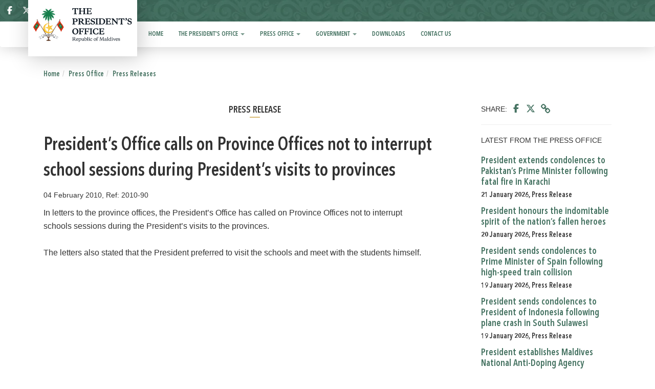

--- FILE ---
content_type: text/html; charset=utf-8
request_url: https://presidency.gov.mv/Press/Article/906
body_size: 6091
content:
<!DOCTYPE html>
<html>
<head>
    <meta charset="utf-8" />
    <meta name="viewport" content="width=device-width, initial-scale=1.0">
    <meta property="fb:app_id" content="476300516082069">

    <!-- Global site tag (gtag.js) - Google Analytics -->
    <script async src="https://www.googletagmanager.com/gtag/js?id=UA-132774190-1"></script>
    <script>
        window.dataLayer = window.dataLayer || [];
        function gtag() { dataLayer.push(arguments); }
        gtag('js', new Date());

        gtag('config', 'UA-132774190-1');
    </script>

    <title>President’s Office calls on Province Offices not to interrupt school sessions during President’s visits to provinces - The President's Office</title>
    <link href="/Content/cssEN?v=zWqnp2qzB4KyA-yRwTOBEwe_qUZg6U1Kuz1B5qjk4KQ1" rel="stylesheet"/>

    <script src="/bundles/modernizr?v=wBEWDufH_8Md-Pbioxomt90vm6tJN2Pyy9u9zHtWsPo1"></script>

    <script src="/bundles/jquery?v=FVs3ACwOLIVInrAl5sdzR2jrCDmVOWFbZMY6g6Q0ulE1"></script>

    <script src="/bundles/bootstrap?v=BTermRmZE9aDHJyZuoX74zcMnH2UELc0YtnDlDG2PrU1"></script>


    
    <meta property="og:image" content="https://presidency.gov.mv/Images/default-article.png" />
    <meta property="og:url" content="https://presidency.gov.mv/Press/Article/906" />
    <meta property="og:type" content="article" />
    <meta property="og:title" content="President’s Office calls on Province Offices not to interrupt school sessions during President’s visits to provinces" />
    <meta property="og:description" content="President’s Office calls on Province Offices not to interrupt school sessions during President’s visits to provinces" />
    <meta property="og:locale" content="en_US" />
    <meta property="og:site_name" content="The President's Office" />
    <meta property="og:image:secure_url" content="https://presidency.gov.mv/Images/default-article.png" />
    <meta name="description" content="President’s Office calls on Province Offices not to interrupt school sessions during President’s visits to provinces" />

    <link rel="canonical" href="https://presidency.gov.mv/Press/Article/906" />
    <meta property="article:publisher" content="https://facebook.com/presidencymv" />

    <meta name="twitter:card" content="summary_large_image" />
    <meta name="twitter:description" content="President’s Office calls on Province Offices not to interrupt school sessions during President’s visits to provinces" />
    <meta name="twitter:title" content="President’s Office calls on Province Offices not to interrupt school sessions during President’s visits to provinces | The President's Office" />
    <meta name="twitter:site" content="@presidencymv" />
    <meta name="twitter:image" content="https://presidency.gov.mv/Images/default-article.png" />
    <meta name="twitter:creator" content="@presidencymv" />
    <meta name="twitter:image:alt" content="President’s Office calls on Province Offices not to interrupt school sessions during President’s visits to provinces" />





    <style>
        .modal-dialog {
            width: 700px;
            position: absolute;
            top: 40%;
            left: 50%;
            transform: translate(-50%, -40%) !important;
        }

            .modal-dialog .modal-background {
                width: 678px;
                background-image: url(https://presidency.gov.mv/Images/splash.png);
                height: 258px;
                background-size: contain;
            }


        .close {
            color: white;
            opacity: 0.6;
            /*position: absolute;*/
            width: 100%;
            float: right;
            font-size: 21px;
            font-weight: bold;
            line-height: 1;
            color: #ffffff;
            text-shadow: 0 1px 0 #ffffff;
            filter: alpha(opacity=20);
            text-align: right;
            padding: 10px !important;
        }

        
            .close, .close:hover, .close:focus {
                opacity: 1;
                filter: alpha(opacity=100);
                color: white;
            }
        button.close {
            z-index: 100;
            position: absolute;
        }


        .modal-body {
            padding: 0px;
        }

        .home-slide {
            width: 1140px;
            background-image: url('https://presidency.gov.mv/Images/sap/sap-slide.png');
            height: 90px;
            background-size: contain;
            margin-top: 10px;
        }


        @media only screen and (max-width: 600px) {
            .modal-dialog {
                width: initial;
            }

                .modal-dialog .modal-background {
                    width: 350px;
                    height: 137px;
                    background-size: contain;
                    background-image: url('https://presidency.gov.mv/Images/splash.png');
                    background-repeat: no-repeat;
                }

            .home-slide {
                width: 100%;
                height: 65px;
                background: url('https://presidency.gov.mv/Images/sap/sap-slide-mob.png') no-repeat center;
                background-size: contain;
                margin-top: 10px;
            }
        }
    </style>


</head>
<body>
    <div class="navbar navbar-fixed-top header_bg">
        <div class="container" style="padding:0;">
            <div class="navbar-header">

                <a href="/">
                    <div class="logo_div col-sm-2">
                        <img src="/images/po-logo.svg" alt="The President's Office logo" class="logo1 hidden-xs">
                        <img src="/images/po-logo.svg" alt="The President's Office logo" class="logo2">
                    </div>
                </a>

            </div>

            <div class="bar-social">
                <button type="button" class="navbar-toggle" data-toggle="collapse" data-target=".navbar-collapse" style="margin-top:5px; margin-bottom:0px;">
                    <span class="icon-bar"></span>
                    <span class="icon-bar"></span>
                    <span class="icon-bar"></span>
                </button>
                <div style="text-align:left">
                    <div class="flex-social-icons">
                        <a target="_blank" href="https://www.facebook.com/presidencymv" title="">
                            <svg xmlns="http://www.w3.org/2000/svg" viewBox="0 0 320 512"><!--!Font Awesome Free 6.6.0 by @fontawesome - https://fontawesome.com License - https://fontawesome.com/license/free Copyright 2024 Fonticons, Inc.--><path d="M80 299.3V512H196V299.3h86.5l18-97.8H196V166.9c0-51.7 20.3-71.5 72.7-71.5c16.3 0 29.4 .4 37 1.2V7.9C291.4 4 256.4 0 236.2 0C129.3 0 80 50.5 80 159.4v42.1H14v97.8H80z" /></svg>
                            
                        </a>
                        <a target="_blank" href="https://twitter.com/presidencymv">
                            
                            <svg xmlns="http://www.w3.org/2000/svg" viewBox="0 0 512 512"><!--!Font Awesome Free 6.6.0 by @fontawesome - https://fontawesome.com License - https://fontawesome.com/license/free Copyright 2024 Fonticons, Inc.--><path d="M389.2 48h70.6L305.6 224.2 487 464H345L233.7 318.6 106.5 464H35.8L200.7 275.5 26.8 48H172.4L272.9 180.9 389.2 48zM364.4 421.8h39.1L151.1 88h-42L364.4 421.8z" /></svg>
                        </a>
                        <a target="_blank" href="https://t.me/Presidencymv">
                            <svg xmlns="http://www.w3.org/2000/svg" viewBox="0 0 496 512"><!--!Font Awesome Free 6.6.0 by @fontawesome - https://fontawesome.com License - https://fontawesome.com/license/free Copyright 2024 Fonticons, Inc.--><path d="M248 8C111 8 0 119 0 256S111 504 248 504 496 393 496 256 385 8 248 8zM363 176.7c-3.7 39.2-19.9 134.4-28.1 178.3-3.5 18.6-10.3 24.8-16.9 25.4-14.4 1.3-25.3-9.5-39.3-18.7-21.8-14.3-34.2-23.2-55.3-37.2-24.5-16.1-8.6-25 5.3-39.5 3.7-3.8 67.1-61.5 68.3-66.7 .2-.7 .3-3.1-1.2-4.4s-3.6-.8-5.1-.5q-3.3 .7-104.6 69.1-14.8 10.2-26.9 9.9c-8.9-.2-25.9-5-38.6-9.1-15.5-5-27.9-7.7-26.8-16.3q.8-6.7 18.5-13.7 108.4-47.2 144.6-62.3c68.9-28.6 83.2-33.6 92.5-33.8 2.1 0 6.6 .5 9.6 2.9a10.5 10.5 0 0 1 3.5 6.7A43.8 43.8 0 0 1 363 176.7z" /></svg>
                            
                        </a>
                        <a target="_blank" href="https://www.youtube.com/user/presidencymv">
                            <svg xmlns="http://www.w3.org/2000/svg" viewBox="0 0 576 512"><!--!Font Awesome Free 6.6.0 by @fontawesome - https://fontawesome.com License - https://fontawesome.com/license/free Copyright 2024 Fonticons, Inc.--><path d="M549.7 124.1c-6.3-23.7-24.8-42.3-48.3-48.6C458.8 64 288 64 288 64S117.2 64 74.6 75.5c-23.5 6.3-42 24.9-48.3 48.6-11.4 42.9-11.4 132.3-11.4 132.3s0 89.4 11.4 132.3c6.3 23.7 24.8 41.5 48.3 47.8C117.2 448 288 448 288 448s170.8 0 213.4-11.5c23.5-6.3 42-24.2 48.3-47.8 11.4-42.9 11.4-132.3 11.4-132.3s0-89.4-11.4-132.3zm-317.5 213.5V175.2l142.7 81.2-142.7 81.2z" /></svg>
                            
                        </a>
                        <a href="/Search/">
                            
                            <svg xmlns="http://www.w3.org/2000/svg" viewBox="0 0 512 512"><!--!Font Awesome Free 6.6.0 by @fontawesome - https://fontawesome.com License - https://fontawesome.com/license/free Copyright 2024 Fonticons, Inc.--><path d="M416 208c0 45.9-14.9 88.3-40 122.7L502.6 457.4c12.5 12.5 12.5 32.8 0 45.3s-32.8 12.5-45.3 0L330.7 376c-34.4 25.2-76.8 40-122.7 40C93.1 416 0 322.9 0 208S93.1 0 208 0S416 93.1 416 208zM208 352a144 144 0 1 0 0-288 144 144 0 1 0 0 288z" /></svg>
                        </a>

                        


                        
                        <a href="/home/dv/"><i aria-hidden="true" class="lag_change_icon" title="Change language to Dhivehi"> ދިވެހި</i></a>


                    </div>
                </div>


            </div>
        </div>
    </div>



    


<div class="navbar menu-shadow">
    <nav class="navbar">
    <div class="container top-menu">
        <div id="navbar" class="navbar-collapse collapse">
            <ul class="nav navbar-nav">

                    <li class="">
                        <a href="/Home/" >

                            Home

                        </a>

                    </li>
                    <li class="dropdown">
                        <a href="/Pages/Index/2" class=dropdown-toggle data-toggle=dropdown>

                            The President's Office
                                <b class="caret"></b>

                        </a>

                            <ul class="dropdown-menu">
                                    <li>
                                        <a href="/PO/President/156"  >
                                            President Dr Mohamed Muizzu 
                                        </a>
                                    </li>
                                    <li>
                                        <a href="/Po/VP/157"  >
                                            Vice President Uz Hussain Mohamed Latheef 
                                        </a>
                                    </li>
                                    <li>
                                        <a href="/PO/FormerPresidents/10"  >
                                            Former Presidents 
                                        </a>
                                    </li>
                                    <li>
                                        <a href="/Po/FormerVPs/161"  >
                                            Former Vice Presidents 
                                        </a>
                                    </li>
                                    <li>
                                        <a href="/Government/Officials/146"  >
                                            Senior Officials 
                                        </a>
                                    </li>
                                    <li>
                                        <a href="/Pages/Index/158"  >
                                            Office Structure 
                                        </a>
                                    </li>
                                    <li>
                                        <a href="/Pages/Index/226"  >
                                            The president's Office Remuneration List 
                                        </a>
                                    </li>
                            </ul>
                    </li>
                    <li class="active dropdown">
                        <a href="/Pages/Index/3" class=dropdown-toggle data-toggle=dropdown>

                            Press Office
                                <b class="caret"></b>

                        </a>

                            <ul class="dropdown-menu">
                                    <li>
                                        <a href="/Press/Articles/11"  >
                                            Press Releases 
                                        </a>
                                    </li>
                                    <li>
                                        <a href="/Press/Articles/12"  >
                                            President’s Speeches 
                                        </a>
                                    </li>
                                    <li>
                                        <a href="/Press/Articles/13"  >
                                            Vice President’s Speeches 
                                        </a>
                                    </li>
                                    <li>
                                        <a href="/Press/Articles/290"  >
                                            Maldives News Bulletin 
                                        </a>
                                    </li>
                                    <li>
                                        <a href="/PhotoGallery/Index/23"  >
                                            Photo Gallery 
                                        </a>
                                    </li>
                                    <li>
                                        <a href="/VideoGallery/Index/24"  >
                                            Video Gallery 
                                        </a>
                                    </li>
                            </ul>
                    </li>
                    <li class="dropdown">
                        <a href="/Pages/Index/4" class=dropdown-toggle data-toggle=dropdown>

                            Government
                                <b class="caret"></b>

                        </a>

                            <ul class="dropdown-menu">
                                    <li>
                                        <a href="/Pages/Index/15"  >
                                            Constitution of Maldives 
                                        </a>
                                    </li>
                                    <li>
                                        <a href="/Government/Cabinet/16"  >
                                            The Cabinet 
                                        </a>
                                    </li>
                                    <li>
                                        <a href="/Government/Officials/145"  >
                                            Ministerial Rank 
                                        </a>
                                    </li>
                                    <li>
                                        <a href="/Government/Officials/285"  >
                                            Advisors 
                                        </a>
                                    </li>
                                    <li>
                                        <a href="/Government/Officials/17"  >
                                            State Ministers 
                                        </a>
                                    </li>
                                    <li>
                                        <a href="/Government/Officials/85"  >
                                            Ambassadors 
                                        </a>
                                    </li>
                                    <li>
                                        <a href="/Government/Officials/141"  >
                                            Deputy Ministers 
                                        </a>
                                    </li>
                                    <li>
                                        <a href="/Pages/Index/228"  >
                                            Capacity Development Initiative 
                                        </a>
                                    </li>
                                    <li>
                                        <a href="https://presidency.gov.mv/hafthaa14/" &#39;target=_blank&#39; >
                                            Hafthaa 14 - Achievements
 
                                        </a>
                                    </li>
                            </ul>
                    </li>
                    <li class="">
                        <a href="/Downloads/Index/5" >

                            Downloads

                        </a>

                    </li>
                    <li class="">
                        <a href="/Home/Contact/6" >

                            Contact Us

                        </a>

                    </li>

            </ul>
        </div>
    </div>
    </nav>
</div>


    <div class="container body-content">
        


    <ol class="breadcrumb">
        <li><a href=''> Home </a></li><li><a href='/Pages/Index/3'>Press Office</a></li><li><a href='/Press/Articles/11'>Press Releases</a></li>
    </ol>


        





<div class="col-sm-9">
    <h2>
        Press Release
    </h2>
    <h1>
        President’s Office calls on Province Offices not to interrupt school sessions during President’s visits to provinces
    </h1>

    <div class="small-text"> 04 February 2010, Ref: 2010-90 </div>


<div class="article-body">
In letters to the province offices, the President’s Office has called on Province Offices not to interrupt schools sessions during the President’s visits to the provinces.<br /><br />The letters also stated that the President preferred to visit the schools and meet with the students himself. <br />

</div>




</div>

<div class="col-sm-3 share-container">
    
<div class="social-share-flex">
    SHARE:
    <a href="https://www.facebook.com/sharer/sharer.php?u=https%3a%2f%2fpresidency.gov.mv%2fPress%2fArticle%2f906&display=popup&ref=plugin&src=like&kid_directed_site=0&app_id=298714810989159"
       target="_blank" title="Share on Facebook">
        
        <svg xmlns="http://www.w3.org/2000/svg" viewBox="0 0 320 512"><!--!Font Awesome Free 6.6.0 by @fontawesome - https://fontawesome.com License - https://fontawesome.com/license/free Copyright 2024 Fonticons, Inc.--><path d="M80 299.3V512H196V299.3h86.5l18-97.8H196V166.9c0-51.7 20.3-71.5 72.7-71.5c16.3 0 29.4 .4 37 1.2V7.9C291.4 4 256.4 0 236.2 0C129.3 0 80 50.5 80 159.4v42.1H14v97.8H80z" /></svg>

    </a>

    <a href="https://twitter.com/intent/tweet?url=https%3a%2f%2fpresidency.gov.mv%2fPress%2fArticle%2f906&text=President%e2%80%99s+Office+calls+on+Province+Offices+not+to+interrupt+school+sessions+during+President%e2%80%99s+visits+to+provinces"
       target="_blank" title="Tweet">
        
        <svg style="height: 18px;" xmlns="http://www.w3.org/2000/svg" viewBox="0 0 512 512"><!--!Font Awesome Free 6.6.0 by @fontawesome - https://fontawesome.com License - https://fontawesome.com/license/free Copyright 2024 Fonticons, Inc.--><path d="M389.2 48h70.6L305.6 224.2 487 464H345L233.7 318.6 106.5 464H35.8L200.7 275.5 26.8 48H172.4L272.9 180.9 389.2 48zM364.4 421.8h39.1L151.1 88h-42L364.4 421.8z" /></svg>

    </a>

    <div class="copied-tooltip">
        Copied!  <i></i>
    </div>

    <button class="btn-copy" data-clipboard-text="https://presidency.gov.mv/Press/Article/906" style="margin-left:7px;">
        <i class="fa fa-link"></i>
    </button>
</div>


<script>
    var clipboard = new ClipboardJS('.btn-copy');

    clipboard.on('success', function (e) {
        $(".copied-tooltip").show().fadeOut(1200);
        e.clearSelection();
    });

</script>

    <hr />

    





    




    






    

LATEST FROM THE PRESS OFFICE
<br />
<br />
    <a href="/Press/Article/36056" class="link-text">
        President extends condolences to Pakistan’s Prime Minister following fatal fire in Karachi
    </a>
    <div class="date-text">21 January 2026, Press Release</div>
    <a href="/Press/Article/36054" class="link-text">
        President honours the indomitable spirit of the nation’s fallen heroes
    </a>
    <div class="date-text">20 January 2026, Press Release</div>
    <a href="/Press/Article/36050" class="link-text">
        President sends condolences to Prime Minister of Spain following high-speed train collision
    </a>
    <div class="date-text">19 January 2026, Press Release</div>
    <a href="/Press/Article/36049" class="link-text">
        President sends condolences to President of Indonesia following plane crash in South Sulawesi
    </a>
    <div class="date-text">19 January 2026, Press Release</div>
    <a href="/Press/Article/36045" class="link-text">
        President establishes Maldives National Anti-Doping Agency
    </a>
    <div class="date-text">15 January 2026, Press Release</div>



</div>




    </div>
    <!-- MODAL POP UP RELATED -->

<div class="modal fade" id="modal-common" tabindex="-1" role="dialog" aria-labelledby="label-modal-common" aria-hidden="true">
    <div class="modal-dialog">
        <div class="modal-content" style="display: inline-block;">
            <div class="modal-header">
                <button type="button" class="close" data-dismiss="modal"><span aria-hidden="true">&times;</span><span class="sr-only">Close</span></button>
                <h3 class="modal-title" id="label-modal-common">Title</h3>
            </div>
            <div class="modal-body" id="container-modal-common-content">
                ...
            </div>
        </div>
    </div>
</div>

<div id="container-modal-common-content-error-msg" style="width: 100%; margin: 5px 0; ">
</div>

<script>
    $(function () {

        $('body').on('click', '.open-in-modal', function (e) {
            e.preventDefault();

            var link = $(this);
            var title = link.attr('title');
            $('#label-modal-common').html(title);

            $.ajax({
                contentType: 'application/html; charset=utf-8',
                url: this.href,
                beforeSend: function () {
                    $(link).button('loading');
                },
                complete: function () {
                    $(link).button('reset');
                },
                success: function (result) {
                    $(link).button('reset');
                    $('#container-modal-common-content').html(result);
                    $('#modal-common').modal({ backdrop: 'static', keyboard: false });
                },
                error: function (xhr, status, error) {
                    var messageHtml = wrapMessageInDangerAlertDismissable("Request Failed...");
                    $("#container-modal-common-content-error-msg").html(messageHtml);
                }
            });
        });

    });
</script>

    <!-- Modal -->
    <div id="splashModal" class="modal fade" role="dialog">
        <div class="modal-dialog">
            <!-- Modal content-->
            <div class="modal-content splash-content">
                <div class="modal-body">
                    <button type="button" class="close" data-dismiss="modal">
                        &times;
                    </button>
                    
                    <div class="modal-background close" data-dismiss="modal">

                    </div>
                    
                </div>
            </div>
        </div>
    </div>


            <script type="text/javascript">
                $(window).on('load', function () {
                   // $('#splashModal').modal('show');
                });


            </script>


    <!-- END MODAL POP UP RELATED -->


    <footer class="footer">
        <div class="col-sm-12 footer-top footer-top-border">
            <img src="/images/footer-logo.png" class="footer-logo" alt="footer-logo" />
            <div class="footer-logo-middle-div"></div>
        </div>
        <div class="container">
            


    <div class="col-sm-3">
        <div class="footer-heading">
            The President's Office
        </div>
            <ul class="footer-link" style="padding:0;">
                    <li>
                        <a href="/PO/President/156">
                            President Dr Mohamed Muizzu
                        </a>
                    </li>
                    <li>
                        <a href="/Po/VP/157">
                            Vice President Uz Hussain Mohamed Latheef
                        </a>
                    </li>
                    <li>
                        <a href="/PO/FormerPresidents/10">
                            Former Presidents
                        </a>
                    </li>
                    <li>
                        <a href="/Po/FormerVPs/161">
                            Former Vice Presidents
                        </a>
                    </li>
                    <li>
                        <a href="/Government/Officials/146">
                            Senior Officials
                        </a>
                    </li>
                    <li>
                        <a href="/Pages/Index/158">
                            Office Structure
                        </a>
                    </li>
                    <li>
                        <a href="/Pages/Index/226">
                            The president's Office Remuneration List
                        </a>
                    </li>
            </ul>
    </div>
    <div class="col-sm-3">
        <div class="footer-heading">
            Press Office
        </div>
            <ul class="footer-link" style="padding:0;">
                    <li>
                        <a href="/Press/Articles/11">
                            Press Releases
                        </a>
                    </li>
                    <li>
                        <a href="/Press/Articles/12">
                            President’s Speeches
                        </a>
                    </li>
                    <li>
                        <a href="/Press/Articles/13">
                            Vice President’s Speeches
                        </a>
                    </li>
                    <li>
                        <a href="/Press/Articles/290">
                            Maldives News Bulletin
                        </a>
                    </li>
                    <li>
                        <a href="/PhotoGallery/Index/23">
                            Photo Gallery
                        </a>
                    </li>
                    <li>
                        <a href="/VideoGallery/Index/24">
                            Video Gallery
                        </a>
                    </li>
            </ul>
    </div>
    <div class="col-sm-3">
        <div class="footer-heading">
            Government
        </div>
            <ul class="footer-link" style="padding:0;">
                    <li>
                        <a href="/Pages/Index/15">
                            Constitution of Maldives
                        </a>
                    </li>
                    <li>
                        <a href="/Government/Cabinet/16">
                            The Cabinet
                        </a>
                    </li>
                    <li>
                        <a href="/Government/Officials/145">
                            Ministerial Rank
                        </a>
                    </li>
                    <li>
                        <a href="/Government/Officials/285">
                            Advisors
                        </a>
                    </li>
                    <li>
                        <a href="/Government/Officials/17">
                            State Ministers
                        </a>
                    </li>
                    <li>
                        <a href="/Government/Officials/85">
                            Ambassadors
                        </a>
                    </li>
                    <li>
                        <a href="/Government/Officials/141">
                            Deputy Ministers
                        </a>
                    </li>
                    <li>
                        <a href="/Pages/Index/228">
                            Capacity Development Initiative
                        </a>
                    </li>
                    <li>
                        <a href="https://presidency.gov.mv/hafthaa14/">
                            Hafthaa 14 - Achievements

                        </a>
                    </li>
            </ul>
    </div>

    <div class="col-sm-3">
        <div class="footer-heading">
            QUICK LINKS
        </div>
        <ul class="footer-link" style="padding:0;">
                <li>
                    <a href=http://www.gazette.gov.mv target=_blank>
                        Gazette
                    </a>
                </li>
        </ul>
    </div>
<br />


        </div>
        <div class="col-sm-12 footer-bottom footer-bottom-border">
            <div class="container">
                <a href="/Home/PrivacyPolicy/"> Privacy Policy</a> |
                <a href="/Home/CopyrightPolicy/"> Copyright Policy</a>
            </div>

        </div>
    </footer>


    
<script defer src="https://static.cloudflareinsights.com/beacon.min.js/vcd15cbe7772f49c399c6a5babf22c1241717689176015" integrity="sha512-ZpsOmlRQV6y907TI0dKBHq9Md29nnaEIPlkf84rnaERnq6zvWvPUqr2ft8M1aS28oN72PdrCzSjY4U6VaAw1EQ==" data-cf-beacon='{"version":"2024.11.0","token":"79b6ab3c1803441582aedefd080dde47","server_timing":{"name":{"cfCacheStatus":true,"cfEdge":true,"cfExtPri":true,"cfL4":true,"cfOrigin":true,"cfSpeedBrain":true},"location_startswith":null}}' crossorigin="anonymous"></script>
</body>
</html>
